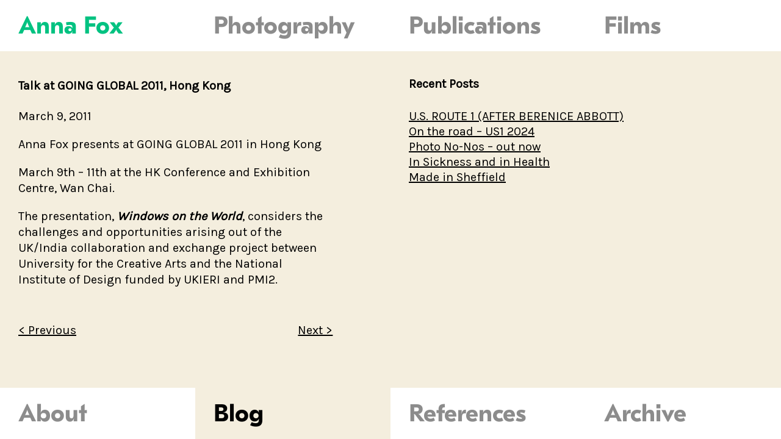

--- FILE ---
content_type: text/html; charset=UTF-8
request_url: https://annafox.co.uk/talk-at-going-global-2011-hong-kong/
body_size: 6260
content:

<!DOCTYPE html>

<!--[if lt IE 7]><html lang="en-GB" class="no-js lt-ie9 lt-ie8 lt-ie7"><![endif]-->
<!--[if (IE 7)&!(IEMobile)]><html lang="en-GB" class="no-js lt-ie9 lt-ie8"><![endif]-->
<!--[if (IE 8)&!(IEMobile)]><html lang="en-GB" class="no-js lt-ie9"><![endif]-->
<!--[if gt IE 8]><!--> 
<html lang="en-GB" class="no-js no-svg"><!--<![endif]-->
<head>
<meta charset="UTF-8">
<meta name="viewport" content="width=device-width, initial-scale=1"/>
<link rel="profile" href="http://gmpg.org/xfn/11">

<title>Talk at GOING GLOBAL 2011, Hong Kong &#8211; Anna Fox</title>
<meta name='robots' content='max-image-preview:large' />
	<style>img:is([sizes="auto" i], [sizes^="auto," i]) { contain-intrinsic-size: 3000px 1500px }</style>
	<link rel='dns-prefetch' href='//fonts.googleapis.com' />
<link rel="alternate" type="application/rss+xml" title="Anna Fox &raquo; Feed" href="https://annafox.co.uk/feed/" />
<link rel="alternate" type="application/rss+xml" title="Anna Fox &raquo; Comments Feed" href="https://annafox.co.uk/comments/feed/" />
<link rel="alternate" type="application/rss+xml" title="Anna Fox &raquo; Talk at GOING GLOBAL 2011, Hong Kong Comments Feed" href="https://annafox.co.uk/talk-at-going-global-2011-hong-kong/feed/" />
<script type="text/javascript">
/* <![CDATA[ */
window._wpemojiSettings = {"baseUrl":"https:\/\/s.w.org\/images\/core\/emoji\/15.0.3\/72x72\/","ext":".png","svgUrl":"https:\/\/s.w.org\/images\/core\/emoji\/15.0.3\/svg\/","svgExt":".svg","source":{"concatemoji":"https:\/\/annafox.co.uk\/wp-includes\/js\/wp-emoji-release.min.js"}};
/*! This file is auto-generated */
!function(i,n){var o,s,e;function c(e){try{var t={supportTests:e,timestamp:(new Date).valueOf()};sessionStorage.setItem(o,JSON.stringify(t))}catch(e){}}function p(e,t,n){e.clearRect(0,0,e.canvas.width,e.canvas.height),e.fillText(t,0,0);var t=new Uint32Array(e.getImageData(0,0,e.canvas.width,e.canvas.height).data),r=(e.clearRect(0,0,e.canvas.width,e.canvas.height),e.fillText(n,0,0),new Uint32Array(e.getImageData(0,0,e.canvas.width,e.canvas.height).data));return t.every(function(e,t){return e===r[t]})}function u(e,t,n){switch(t){case"flag":return n(e,"\ud83c\udff3\ufe0f\u200d\u26a7\ufe0f","\ud83c\udff3\ufe0f\u200b\u26a7\ufe0f")?!1:!n(e,"\ud83c\uddfa\ud83c\uddf3","\ud83c\uddfa\u200b\ud83c\uddf3")&&!n(e,"\ud83c\udff4\udb40\udc67\udb40\udc62\udb40\udc65\udb40\udc6e\udb40\udc67\udb40\udc7f","\ud83c\udff4\u200b\udb40\udc67\u200b\udb40\udc62\u200b\udb40\udc65\u200b\udb40\udc6e\u200b\udb40\udc67\u200b\udb40\udc7f");case"emoji":return!n(e,"\ud83d\udc26\u200d\u2b1b","\ud83d\udc26\u200b\u2b1b")}return!1}function f(e,t,n){var r="undefined"!=typeof WorkerGlobalScope&&self instanceof WorkerGlobalScope?new OffscreenCanvas(300,150):i.createElement("canvas"),a=r.getContext("2d",{willReadFrequently:!0}),o=(a.textBaseline="top",a.font="600 32px Arial",{});return e.forEach(function(e){o[e]=t(a,e,n)}),o}function t(e){var t=i.createElement("script");t.src=e,t.defer=!0,i.head.appendChild(t)}"undefined"!=typeof Promise&&(o="wpEmojiSettingsSupports",s=["flag","emoji"],n.supports={everything:!0,everythingExceptFlag:!0},e=new Promise(function(e){i.addEventListener("DOMContentLoaded",e,{once:!0})}),new Promise(function(t){var n=function(){try{var e=JSON.parse(sessionStorage.getItem(o));if("object"==typeof e&&"number"==typeof e.timestamp&&(new Date).valueOf()<e.timestamp+604800&&"object"==typeof e.supportTests)return e.supportTests}catch(e){}return null}();if(!n){if("undefined"!=typeof Worker&&"undefined"!=typeof OffscreenCanvas&&"undefined"!=typeof URL&&URL.createObjectURL&&"undefined"!=typeof Blob)try{var e="postMessage("+f.toString()+"("+[JSON.stringify(s),u.toString(),p.toString()].join(",")+"));",r=new Blob([e],{type:"text/javascript"}),a=new Worker(URL.createObjectURL(r),{name:"wpTestEmojiSupports"});return void(a.onmessage=function(e){c(n=e.data),a.terminate(),t(n)})}catch(e){}c(n=f(s,u,p))}t(n)}).then(function(e){for(var t in e)n.supports[t]=e[t],n.supports.everything=n.supports.everything&&n.supports[t],"flag"!==t&&(n.supports.everythingExceptFlag=n.supports.everythingExceptFlag&&n.supports[t]);n.supports.everythingExceptFlag=n.supports.everythingExceptFlag&&!n.supports.flag,n.DOMReady=!1,n.readyCallback=function(){n.DOMReady=!0}}).then(function(){return e}).then(function(){var e;n.supports.everything||(n.readyCallback(),(e=n.source||{}).concatemoji?t(e.concatemoji):e.wpemoji&&e.twemoji&&(t(e.twemoji),t(e.wpemoji)))}))}((window,document),window._wpemojiSettings);
/* ]]> */
</script>
<style id='wp-emoji-styles-inline-css' type='text/css'>

	img.wp-smiley, img.emoji {
		display: inline !important;
		border: none !important;
		box-shadow: none !important;
		height: 1em !important;
		width: 1em !important;
		margin: 0 0.07em !important;
		vertical-align: -0.1em !important;
		background: none !important;
		padding: 0 !important;
	}
</style>
<link rel='stylesheet' id='wp-block-library-css' href='https://annafox.co.uk/wp-includes/css/dist/block-library/style.min.css' type='text/css' media='all' />
<style id='classic-theme-styles-inline-css' type='text/css'>
/*! This file is auto-generated */
.wp-block-button__link{color:#fff;background-color:#32373c;border-radius:9999px;box-shadow:none;text-decoration:none;padding:calc(.667em + 2px) calc(1.333em + 2px);font-size:1.125em}.wp-block-file__button{background:#32373c;color:#fff;text-decoration:none}
</style>
<style id='global-styles-inline-css' type='text/css'>
:root{--wp--preset--aspect-ratio--square: 1;--wp--preset--aspect-ratio--4-3: 4/3;--wp--preset--aspect-ratio--3-4: 3/4;--wp--preset--aspect-ratio--3-2: 3/2;--wp--preset--aspect-ratio--2-3: 2/3;--wp--preset--aspect-ratio--16-9: 16/9;--wp--preset--aspect-ratio--9-16: 9/16;--wp--preset--color--black: #000000;--wp--preset--color--cyan-bluish-gray: #abb8c3;--wp--preset--color--white: #ffffff;--wp--preset--color--pale-pink: #f78da7;--wp--preset--color--vivid-red: #cf2e2e;--wp--preset--color--luminous-vivid-orange: #ff6900;--wp--preset--color--luminous-vivid-amber: #fcb900;--wp--preset--color--light-green-cyan: #7bdcb5;--wp--preset--color--vivid-green-cyan: #00d084;--wp--preset--color--pale-cyan-blue: #8ed1fc;--wp--preset--color--vivid-cyan-blue: #0693e3;--wp--preset--color--vivid-purple: #9b51e0;--wp--preset--gradient--vivid-cyan-blue-to-vivid-purple: linear-gradient(135deg,rgba(6,147,227,1) 0%,rgb(155,81,224) 100%);--wp--preset--gradient--light-green-cyan-to-vivid-green-cyan: linear-gradient(135deg,rgb(122,220,180) 0%,rgb(0,208,130) 100%);--wp--preset--gradient--luminous-vivid-amber-to-luminous-vivid-orange: linear-gradient(135deg,rgba(252,185,0,1) 0%,rgba(255,105,0,1) 100%);--wp--preset--gradient--luminous-vivid-orange-to-vivid-red: linear-gradient(135deg,rgba(255,105,0,1) 0%,rgb(207,46,46) 100%);--wp--preset--gradient--very-light-gray-to-cyan-bluish-gray: linear-gradient(135deg,rgb(238,238,238) 0%,rgb(169,184,195) 100%);--wp--preset--gradient--cool-to-warm-spectrum: linear-gradient(135deg,rgb(74,234,220) 0%,rgb(151,120,209) 20%,rgb(207,42,186) 40%,rgb(238,44,130) 60%,rgb(251,105,98) 80%,rgb(254,248,76) 100%);--wp--preset--gradient--blush-light-purple: linear-gradient(135deg,rgb(255,206,236) 0%,rgb(152,150,240) 100%);--wp--preset--gradient--blush-bordeaux: linear-gradient(135deg,rgb(254,205,165) 0%,rgb(254,45,45) 50%,rgb(107,0,62) 100%);--wp--preset--gradient--luminous-dusk: linear-gradient(135deg,rgb(255,203,112) 0%,rgb(199,81,192) 50%,rgb(65,88,208) 100%);--wp--preset--gradient--pale-ocean: linear-gradient(135deg,rgb(255,245,203) 0%,rgb(182,227,212) 50%,rgb(51,167,181) 100%);--wp--preset--gradient--electric-grass: linear-gradient(135deg,rgb(202,248,128) 0%,rgb(113,206,126) 100%);--wp--preset--gradient--midnight: linear-gradient(135deg,rgb(2,3,129) 0%,rgb(40,116,252) 100%);--wp--preset--font-size--small: 13px;--wp--preset--font-size--medium: 20px;--wp--preset--font-size--large: 36px;--wp--preset--font-size--x-large: 42px;--wp--preset--spacing--20: 0.44rem;--wp--preset--spacing--30: 0.67rem;--wp--preset--spacing--40: 1rem;--wp--preset--spacing--50: 1.5rem;--wp--preset--spacing--60: 2.25rem;--wp--preset--spacing--70: 3.38rem;--wp--preset--spacing--80: 5.06rem;--wp--preset--shadow--natural: 6px 6px 9px rgba(0, 0, 0, 0.2);--wp--preset--shadow--deep: 12px 12px 50px rgba(0, 0, 0, 0.4);--wp--preset--shadow--sharp: 6px 6px 0px rgba(0, 0, 0, 0.2);--wp--preset--shadow--outlined: 6px 6px 0px -3px rgba(255, 255, 255, 1), 6px 6px rgba(0, 0, 0, 1);--wp--preset--shadow--crisp: 6px 6px 0px rgba(0, 0, 0, 1);}:where(.is-layout-flex){gap: 0.5em;}:where(.is-layout-grid){gap: 0.5em;}body .is-layout-flex{display: flex;}.is-layout-flex{flex-wrap: wrap;align-items: center;}.is-layout-flex > :is(*, div){margin: 0;}body .is-layout-grid{display: grid;}.is-layout-grid > :is(*, div){margin: 0;}:where(.wp-block-columns.is-layout-flex){gap: 2em;}:where(.wp-block-columns.is-layout-grid){gap: 2em;}:where(.wp-block-post-template.is-layout-flex){gap: 1.25em;}:where(.wp-block-post-template.is-layout-grid){gap: 1.25em;}.has-black-color{color: var(--wp--preset--color--black) !important;}.has-cyan-bluish-gray-color{color: var(--wp--preset--color--cyan-bluish-gray) !important;}.has-white-color{color: var(--wp--preset--color--white) !important;}.has-pale-pink-color{color: var(--wp--preset--color--pale-pink) !important;}.has-vivid-red-color{color: var(--wp--preset--color--vivid-red) !important;}.has-luminous-vivid-orange-color{color: var(--wp--preset--color--luminous-vivid-orange) !important;}.has-luminous-vivid-amber-color{color: var(--wp--preset--color--luminous-vivid-amber) !important;}.has-light-green-cyan-color{color: var(--wp--preset--color--light-green-cyan) !important;}.has-vivid-green-cyan-color{color: var(--wp--preset--color--vivid-green-cyan) !important;}.has-pale-cyan-blue-color{color: var(--wp--preset--color--pale-cyan-blue) !important;}.has-vivid-cyan-blue-color{color: var(--wp--preset--color--vivid-cyan-blue) !important;}.has-vivid-purple-color{color: var(--wp--preset--color--vivid-purple) !important;}.has-black-background-color{background-color: var(--wp--preset--color--black) !important;}.has-cyan-bluish-gray-background-color{background-color: var(--wp--preset--color--cyan-bluish-gray) !important;}.has-white-background-color{background-color: var(--wp--preset--color--white) !important;}.has-pale-pink-background-color{background-color: var(--wp--preset--color--pale-pink) !important;}.has-vivid-red-background-color{background-color: var(--wp--preset--color--vivid-red) !important;}.has-luminous-vivid-orange-background-color{background-color: var(--wp--preset--color--luminous-vivid-orange) !important;}.has-luminous-vivid-amber-background-color{background-color: var(--wp--preset--color--luminous-vivid-amber) !important;}.has-light-green-cyan-background-color{background-color: var(--wp--preset--color--light-green-cyan) !important;}.has-vivid-green-cyan-background-color{background-color: var(--wp--preset--color--vivid-green-cyan) !important;}.has-pale-cyan-blue-background-color{background-color: var(--wp--preset--color--pale-cyan-blue) !important;}.has-vivid-cyan-blue-background-color{background-color: var(--wp--preset--color--vivid-cyan-blue) !important;}.has-vivid-purple-background-color{background-color: var(--wp--preset--color--vivid-purple) !important;}.has-black-border-color{border-color: var(--wp--preset--color--black) !important;}.has-cyan-bluish-gray-border-color{border-color: var(--wp--preset--color--cyan-bluish-gray) !important;}.has-white-border-color{border-color: var(--wp--preset--color--white) !important;}.has-pale-pink-border-color{border-color: var(--wp--preset--color--pale-pink) !important;}.has-vivid-red-border-color{border-color: var(--wp--preset--color--vivid-red) !important;}.has-luminous-vivid-orange-border-color{border-color: var(--wp--preset--color--luminous-vivid-orange) !important;}.has-luminous-vivid-amber-border-color{border-color: var(--wp--preset--color--luminous-vivid-amber) !important;}.has-light-green-cyan-border-color{border-color: var(--wp--preset--color--light-green-cyan) !important;}.has-vivid-green-cyan-border-color{border-color: var(--wp--preset--color--vivid-green-cyan) !important;}.has-pale-cyan-blue-border-color{border-color: var(--wp--preset--color--pale-cyan-blue) !important;}.has-vivid-cyan-blue-border-color{border-color: var(--wp--preset--color--vivid-cyan-blue) !important;}.has-vivid-purple-border-color{border-color: var(--wp--preset--color--vivid-purple) !important;}.has-vivid-cyan-blue-to-vivid-purple-gradient-background{background: var(--wp--preset--gradient--vivid-cyan-blue-to-vivid-purple) !important;}.has-light-green-cyan-to-vivid-green-cyan-gradient-background{background: var(--wp--preset--gradient--light-green-cyan-to-vivid-green-cyan) !important;}.has-luminous-vivid-amber-to-luminous-vivid-orange-gradient-background{background: var(--wp--preset--gradient--luminous-vivid-amber-to-luminous-vivid-orange) !important;}.has-luminous-vivid-orange-to-vivid-red-gradient-background{background: var(--wp--preset--gradient--luminous-vivid-orange-to-vivid-red) !important;}.has-very-light-gray-to-cyan-bluish-gray-gradient-background{background: var(--wp--preset--gradient--very-light-gray-to-cyan-bluish-gray) !important;}.has-cool-to-warm-spectrum-gradient-background{background: var(--wp--preset--gradient--cool-to-warm-spectrum) !important;}.has-blush-light-purple-gradient-background{background: var(--wp--preset--gradient--blush-light-purple) !important;}.has-blush-bordeaux-gradient-background{background: var(--wp--preset--gradient--blush-bordeaux) !important;}.has-luminous-dusk-gradient-background{background: var(--wp--preset--gradient--luminous-dusk) !important;}.has-pale-ocean-gradient-background{background: var(--wp--preset--gradient--pale-ocean) !important;}.has-electric-grass-gradient-background{background: var(--wp--preset--gradient--electric-grass) !important;}.has-midnight-gradient-background{background: var(--wp--preset--gradient--midnight) !important;}.has-small-font-size{font-size: var(--wp--preset--font-size--small) !important;}.has-medium-font-size{font-size: var(--wp--preset--font-size--medium) !important;}.has-large-font-size{font-size: var(--wp--preset--font-size--large) !important;}.has-x-large-font-size{font-size: var(--wp--preset--font-size--x-large) !important;}
:where(.wp-block-post-template.is-layout-flex){gap: 1.25em;}:where(.wp-block-post-template.is-layout-grid){gap: 1.25em;}
:where(.wp-block-columns.is-layout-flex){gap: 2em;}:where(.wp-block-columns.is-layout-grid){gap: 2em;}
:root :where(.wp-block-pullquote){font-size: 1.5em;line-height: 1.6;}
</style>
<link rel='stylesheet' id='new-royalslider-core-css-css' href='https://annafox.co.uk/wp-content/plugins/new-royalslider/lib/royalslider/royalslider.css' type='text/css' media='all' />
<link rel='stylesheet' id='rsPlainskin-css-css' href='https://annafox.co.uk/wp-content/themes/anna-fox-wordpress-theme-v2/library/css/slideshows.css' type='text/css' media='all' />
<link rel='stylesheet' id='googleFonts-css' href='https://fonts.googleapis.com/css?family=Karla' type='text/css' media='all' />
<link rel='stylesheet' id='anna-fox-stylesheet-css' href='https://annafox.co.uk/wp-content/themes/anna-fox-wordpress-theme-v2/library/css/style.css' type='text/css' media='all' />
<script type="text/javascript" src="https://annafox.co.uk/wp-content/themes/anna-fox-wordpress-theme-v2/library/js/libs/modernizr-custom.min.js" id="anna-fox-modernizr-js"></script>
<script type="text/javascript" src="https://annafox.co.uk/wp-includes/js/jquery/jquery.min.js" id="jquery-core-js"></script>
<script type="text/javascript" src="https://annafox.co.uk/wp-includes/js/jquery/jquery-migrate.min.js" id="jquery-migrate-js"></script>
<link rel="https://api.w.org/" href="https://annafox.co.uk/wp-json/" /><link rel="alternate" title="JSON" type="application/json" href="https://annafox.co.uk/wp-json/wp/v2/posts/524" /><link rel="canonical" href="https://annafox.co.uk/talk-at-going-global-2011-hong-kong/" />
<link rel='shortlink' href='https://annafox.co.uk/?p=524' />
<link rel="alternate" title="oEmbed (JSON)" type="application/json+oembed" href="https://annafox.co.uk/wp-json/oembed/1.0/embed?url=https%3A%2F%2Fannafox.co.uk%2Ftalk-at-going-global-2011-hong-kong%2F" />
<link rel="alternate" title="oEmbed (XML)" type="text/xml+oembed" href="https://annafox.co.uk/wp-json/oembed/1.0/embed?url=https%3A%2F%2Fannafox.co.uk%2Ftalk-at-going-global-2011-hong-kong%2F&#038;format=xml" />
<link rel="icon" href="https://annafox.co.uk/wp-content/uploads/2017/07/cropped-favicon-32x32.png" sizes="32x32" />
<link rel="icon" href="https://annafox.co.uk/wp-content/uploads/2017/07/cropped-favicon-192x192.png" sizes="192x192" />
<link rel="apple-touch-icon" href="https://annafox.co.uk/wp-content/uploads/2017/07/cropped-favicon-180x180.png" />
<meta name="msapplication-TileImage" content="https://annafox.co.uk/wp-content/uploads/2017/07/cropped-favicon-270x270.png" />

</head>

<body class="post-template-default single single-post postid-524 single-format-standard site" itemscope itemtype="http://schema.org/WebPage">

	<!-- <div id="page" class="site"> -->
		<a class="skip-link screen-reader-text" href="#content">Skip to content</a>

		<header class="site-header" role="banner" itemscope itemtype="http://schema.org/WPHeader">
			<h1 class="site-title" itemscope itemtype="http://schema.org/Organization">
				<a href="https://annafox.co.uk" rel="nofollow">
					Anna Fox				</a>
			</h1>
			<button class="menu-toggle" onclick="openNav()">Menu</button>
		</header>

		<div class="overlay" id="myNav">
			<a href="javascript:void(0)" class="closebtn" onclick="closeNav()">&gt;</a>

		<nav class="main-navigation" role="navigation" aria-label="Main Menu" itemscope itemtype="http://schema.org/SiteNavigationElement">			
			<ul id="menu-upper-menu" class="main-navigation--upper"><li id="menu-item-26" class="menu-item menu-item-type-post_type menu-item-object-page menu-item-home menu-item-26"><a href="https://annafox.co.uk/">Anna Fox</a></li>
<li id="menu-item-114" class="menu-item menu-item-type-custom menu-item-object-custom menu-item-has-children menu-item-114"><a href="#">Photography</a>
<ul class="sub-menu">
	<li id="menu-item-1390" class="menu-item menu-item-type-post_type menu-item-object-sm_photography menu-item-1390"><a href="https://annafox.co.uk/photography/blink/">BLINK</a></li>
	<li id="menu-item-1350" class="menu-item menu-item-type-post_type menu-item-object-sm_photography menu-item-1350"><a href="https://annafox.co.uk/photography/spitting/">Spitting</a></li>
	<li id="menu-item-1220" class="menu-item menu-item-type-post_type menu-item-object-sm_photography menu-item-1220"><a href="https://annafox.co.uk/photography/the-moon-and-a-smile/">A Moon and A Smile</a></li>
	<li id="menu-item-1401" class="menu-item menu-item-type-post_type_archive menu-item-object-sm_photography menu-item-1401"><a href="https://annafox.co.uk/photography/">View Archive</a></li>
</ul>
</li>
<li id="menu-item-115" class="menu-item menu-item-type-custom menu-item-object-custom menu-item-has-children menu-item-115"><a href="#">Publications</a>
<ul class="sub-menu">
	<li id="menu-item-125" class="menu-item menu-item-type-post_type menu-item-object-sm_publications menu-item-125"><a href="https://annafox.co.uk/publications/portraits-from-an-island/">Portraits from an Island</a></li>
	<li id="menu-item-129" class="menu-item menu-item-type-post_type menu-item-object-sm_publications menu-item-129"><a href="https://annafox.co.uk/publications/resort-1-special-edition/">Resort 1 and Resort 2</a></li>
	<li id="menu-item-128" class="menu-item menu-item-type-post_type menu-item-object-sm_publications menu-item-128"><a href="https://annafox.co.uk/publications/anna-fox-photographs/">Anna Fox Photographs 1983 – 2007</a></li>
	<li id="menu-item-127" class="menu-item menu-item-type-post_type menu-item-object-sm_publications menu-item-127"><a href="https://annafox.co.uk/publications/workstations/">Work Stations</a></li>
	<li id="menu-item-1339" class="menu-item menu-item-type-post_type menu-item-object-sm_publications menu-item-1339"><a href="https://annafox.co.uk/publications/notes-from-home/">Notes From Home</a></li>
	<li id="menu-item-1247" class="menu-item menu-item-type-post_type menu-item-object-sm_publications menu-item-1247"><a href="https://annafox.co.uk/publications/my-mothers-cupboards-and-my-fathers-words/">My Mother&#8217;s Cupboards and My Father&#8217;s Words</a></li>
	<li id="menu-item-1197" class="menu-item menu-item-type-post_type menu-item-object-sm_publications menu-item-1197"><a href="https://annafox.co.uk/publications/zwarte-piet/">Zwarte Piet</a></li>
	<li id="menu-item-1195" class="menu-item menu-item-type-post_type menu-item-object-sm_publications menu-item-1195"><a href="https://annafox.co.uk/publications/made-in-europe/">Made in Europe</a></li>
</ul>
</li>
<li id="menu-item-116" class="menu-item menu-item-type-custom menu-item-object-custom menu-item-has-children menu-item-116"><a href="#">Films</a>
<ul class="sub-menu">
	<li id="menu-item-1337" class="menu-item menu-item-type-post_type menu-item-object-sm_film menu-item-1337"><a href="https://annafox.co.uk/films/notes-from-home/">Notes From Home</a></li>
	<li id="menu-item-126" class="menu-item menu-item-type-post_type menu-item-object-sm_film menu-item-126"><a href="https://annafox.co.uk/films/how-to-make-a-schilt-book/">How to make a Schilt Book</a></li>
</ul>
</li>
</ul>			<ul id="menu-lower-menu" class="main-navigation--lower"><li id="menu-item-138" class="menu-item menu-item-type-post_type menu-item-object-page menu-item-138"><a href="https://annafox.co.uk/about/">About</a></li>
<li id="menu-item-123" class="menu-item menu-item-type-post_type menu-item-object-page current_page_parent menu-item-123"><a href="https://annafox.co.uk/blog/">Blog</a></li>
<li id="menu-item-131" class="menu-item menu-item-type-post_type_archive menu-item-object-sm_references menu-item-131"><a href="https://annafox.co.uk/references/">References</a></li>
<li id="menu-item-140" class="menu-item menu-item-type-post_type_archive menu-item-object-sm_photography menu-item-140"><a href="https://annafox.co.uk/photography/">Archive</a></li>
</ul>		</nav>

	</div>
		
	<div id="content" class="site-content">
	<main id="primary" class="content-area" role="main" itemscope itemprop="mainContentOfPage" itemtype="http://schema.org/Blog">

					
<article id="post-524" class="post-524 post type-post status-publish format-standard hentry category-uncategorized" role="article" itemscope itemprop="blogPost" itemtype="http://schema.org/BlogPosting">

	
			<header class="article-header entry-header">
			<h1 class="entry-title" itemprop="headline" rel="bookmark">Talk at GOING GLOBAL 2011, Hong Kong</h1>
			
							<div class="entry-meta"><span class="screen-reader-text">Posted on</span> <a href="https://annafox.co.uk/talk-at-going-global-2011-hong-kong/" rel="bookmark"><time class="entry-date published" datetime="2011-03-09T15:15:33+00:00">March 9, 2011</time><time class="updated" datetime="2017-08-18T14:24:20+00:00">August 18, 2017</time></a></div>
					</header>
	
    <section class="entry-content" itemprop="articleBody">
    	    
        <p>Anna Fox presents at GOING GLOBAL 2011 in Hong Kong</p>
<p>March 9th &#8211; 11th at the HK Conference and Exhibition Centre, Wan Chai.</p>
<p>The presentation, <strong><em>Windows on the World</em></strong>, considers the challenges and opportunities arising out of the UK/India collaboration and exchange project between University for the Creative Arts and the National Institute of Design funded by UKIERI and PMI2.</p>
		  
		 	</section>

</article>		
		
			<div class="navigation">
				<div class="nav-previous">
					<a href="https://annafox.co.uk/exposure-2011-jim-cooke-anna-fox-stuart-griffiths-clarita-lulic-regine-petersen-vanessa-winship/" rel="prev">&lt; Previous</a>				</div>
				<div class="nav-next">
					<a href="https://annafox.co.uk/new-dumb-brunette/" rel="next">Next &gt;</a>				</div>
			</div>

		
	</main>





	<div id="sidebar" class="sidebar last" role="complementary">
		
		<div id="recent-posts-4" class="widget widget_recent_entries">
		<h4 class="widgettitle">Recent Posts</h4>
		<ul>
											<li>
					<a href="https://annafox.co.uk/u-s-route-1-after-berenice-abbott/">U.S. ROUTE 1 (AFTER BERENICE ABBOTT)</a>
									</li>
											<li>
					<a href="https://annafox.co.uk/on-the-road-us1-2024/">On the road &#8211; US1 2024</a>
									</li>
											<li>
					<a href="https://annafox.co.uk/photo-no-nos-out-now/">Photo No-Nos &#8211; out now</a>
									</li>
											<li>
					<a href="https://annafox.co.uk/in-sickness-and-in-health/">In Sickness and in Health</a>
									</li>
											<li>
					<a href="https://annafox.co.uk/made-in-sheffield/">Made in Sheffield</a>
									</li>
					</ul>

		</div>	</div>

			</div><!-- #content -->

		<!-- </div>end #page -->

		<script type="text/javascript" src="https://annafox.co.uk/wp-content/themes/anna-fox-wordpress-theme-v2/library/js/min/scripts.min.js" id="anna-fox-js-js"></script>
<script type="text/javascript" src="https://annafox.co.uk/wp-content/themes/anna-fox-wordpress-theme-v2/library/js/libs/skip-link-focus-fix.js" id="anna-fox-skip-link-focus-fix-js"></script>
<script type="text/javascript" src="https://annafox.co.uk/wp-content/plugins/new-royalslider/lib/royalslider/jquery.royalslider.min.js" id="new-royalslider-main-js-js"></script>

	</body>

</html>


--- FILE ---
content_type: text/css
request_url: https://annafox.co.uk/wp-content/themes/anna-fox-wordpress-theme-v2/library/css/slideshows.css
body_size: 514
content:
.sm_publications .column.last{padding-left:50px;padding-right:50px}.single-sm_photography .site-content .entry-content{padding-left:50px;padding-right:50px}@media screen and (min-width: 1239px){.single-sm_photography .site-content .entry-content{padding-left:100px;padding-right:100px}}.rsPlainskin{max-width:100%;max-height:100%}.rsPlainskin,.rsPlainskin .rsOverflow,.rsPlainskin .rsSlide,.rsPlainskin .rsVideoFrameHolder,.rsPlainskin .rsThumbs{background:#FFF;color:#000}.rsPlainskin .rsOverflow{cursor:-webkit-zoom-in !important;cursor:zoom-in !important}.rsPlainskin.rsFullscreen .rsOverflow{z-index:-2}a.rsLink{z-index:99998}.single-sm_photography .rsPlainskin .rsArrow{width:26px}@media screen and (min-width: 1400px){.single-sm_photography .rsPlainskin .rsArrow{padding:0 100px 0 74px}}.single-sm_photography .rsPlainskin .rsArrowLeft{left:-50px}@media screen and (min-width: 1023px){.single-sm_photography .rsPlainskin .rsArrowLeft{left:54px}}.single-sm_photography .rsPlainskin .rsArrowRight{right:-50px}@media screen and (min-width: 1023px){.single-sm_photography .rsPlainskin .rsArrowRight{right:54px}}.rsPlainskin .rsArrow{cursor:pointer;display:block;height:100%;position:absolute;top:0;width:26px}.rsPlainskin .rsArrowLeft{left:-50px}.rsPlainskin .rsArrowRight{right:-50px}.rsPlainskin .rsArrowIcn{background:url("icons/AnnaFox_icons_01.png") no-repeat;background-size:cover;cursor:pointer;height:47px;margin-top:-23.5px;position:absolute;top:50%;width:26px}.rsPlainskin.rsHor .rsArrowLeft .rsArrowIcn{background-position:-117px 0}.rsPlainskin.rsHor .rsArrowRight .rsArrowIcn{background-position:-157px 0}.rsPlainskin.rsArrowDisabled .rsArrowIcn{opacity:.2;filter:alpha(opacity=20);*display:none}.rsPlainskin .rsFullscreenBtn{right:0;top:0;display:block;position:absolute;cursor:pointer;z-index:9}.rsPlainskin .rsFullscreenIcn{display:block;width:25px;height:25px;background:url("icons/AnnaFox_icons_01.png") no-repeat;background-size:cover}.rsPlainskin .rsFullscreenIcn{display:none}.rsPlainskin.rsFullscreen .rsOverflow{cursor:-webkit-grab !important}.rsPlainskin.rsFullscreen .rsFullscreenBtn{padding:30px}.rsPlainskin.rsFullscreen .rsFullscreenIcn{background-position:-60px 0;display:block;z-index:1;width:47px;height:47px}.rsPlainskin.rsFullscreen .rsArrow{width:26px}.rsPlainskin.rsFullscreen .rsArrowLeft{left:30px}.rsPlainskin.rsFullscreen .rsArrowRight{right:30px}.rsPlainskin .rsPreloader{width:20px;height:20px;background-image:url("icons/preloader.gif");left:50%;top:50%;margin-left:-10px;margin-top:-10px}.rsPlainskin .rsGCaption{clear:both;color:#585858;font-family:Karla, "HelveticaNeue-Bold", "Helvetica-Bold", Helvetica, Arial, sans-serif;line-height:1;margin-bottom:0;padding:2em 0;width:100%}@media only screen and (min-width: 1023px){.rsPlainskin .rsGCaption{font-size:1.25rem;margin:0 auto}}html.no-js .royalSlider>.rsContent{visibility:visible}html.no-js .rsContent{height:auto;position:static}html.no-js .rsContent img{height:auto;margin-bottom:1rem;max-width:100%}


--- FILE ---
content_type: text/css
request_url: https://annafox.co.uk/wp-content/themes/anna-fox-wordpress-theme-v2/library/css/style.css
body_size: 4499
content:
@font-face{font-family:'GT Eesti Bold';src:url("webfonts/GT-Eesti-Text-Bold.eot");src:url("webfonts/GT-Eesti-Text-Bold.eot?#iefix") format("embedded-opentype"),url("webfonts/GT-Eesti-Text-Bold.woff") format("woff"),url("webfonts/GT-Eesti-Text-Bold.ttf") format("truetype"),url("webfonts/GT-Eesti-Text-Bold.svg#font-name") format("svg");font-weight:normal;font-style:normal}p{-ms-hyphens:none;-webkit-hyphens:none;hyphens:none;margin-bottom:1rem}.screen-reader-text{clip:rect(1px, 1px, 1px, 1px);position:absolute !important;height:1px;width:1px;overflow:hidden}.screen-reader-text:hover,.screen-reader-text:active,.screen-reader-text:focus{background-color:#f1f1f1;border-radius:3px;-webkit-box-shadow:0 0 2px 2px rgba(0,0,0,0.6);box-shadow:0 0 2px 2px rgba(0,0,0,0.6);clip:auto !important;color:#a271c0;display:block;font-size:1em;font-size:0.875rem;font-weight:bold;height:auto;left:5px;line-height:normal;padding:15px 23px 14px;text-decoration:none;top:5px;width:auto;z-index:100000}@media only screen and (max-width: 1023px){body.home html.js .site-header{border-bottom:2px solid #00c281}body.single-sm_photography html.js .site-header{border-bottom:2px solid #f25c26}body.single-sm_publications html.js .site-header{border-bottom:2px solid #a271c0}body.single-sm_film html.js .site-header{border-bottom:2px solid #1295d8}}.main-navigation ul#menu-upper-menu li:nth-child(2){background-color:#f25c26}.main-navigation ul#menu-upper-menu li:nth-child(3){background-color:#a271c0}.main-navigation ul#menu-upper-menu li:nth-child(4){background-color:#1295d8}.main-navigation ul#menu-lower-menu li:nth-child(1){background-color:#f5dd0a}.main-navigation ul#menu-lower-menu li:nth-child(2){background-color:#f4eede}.main-navigation ul#menu-lower-menu li:nth-child(3){background-color:#ffbacc}.main-navigation ul#menu-lower-menu li:nth-child(4){background-color:#cff1ec}.main-navigation ul#menu-upper-menu li ul.sub-menu li:nth-child(n){background-color:transparent}body.blog,body.archive.date,body.single-post{background-color:#f4eede}body.page-about{background-color:#f5dd0a}body.post-type-archive-sm_references,body.single-sm_references{background-color:#ffbacc}body.post-type-archive-sm_photography{background-color:#cff1ec}@media screen and (min-width: 1023px){.main-navigation ul#menu-upper-menu li:nth-child(n),.main-navigation ul#menu-lower-menu li:nth-child(n),html.js .main-navigation ul#menu-upper-menu li ul.sub-menu li:nth-child(n):hover{background-color:transparent}.main-navigation ul#menu-upper-menu li:nth-child(2):hover,.main-navigation ul#menu-upper-menu li:nth-child(2).toggled,body.single-sm_photography .main-navigation ul#menu-upper-menu li:nth-child(2){background-color:#f25c26}.main-navigation ul#menu-upper-menu li:nth-child(2):hover a,.main-navigation ul#menu-upper-menu li:nth-child(2).toggled a,body.single-sm_photography .main-navigation ul#menu-upper-menu li:nth-child(2) a{color:black}.main-navigation ul#menu-upper-menu li:nth-child(3):hover,.main-navigation ul#menu-upper-menu li:nth-child(3).toggled,body.single-sm_publications .main-navigation ul#menu-upper-menu li:nth-child(3){background-color:#a271c0}.main-navigation ul#menu-upper-menu li:nth-child(3):hover a,.main-navigation ul#menu-upper-menu li:nth-child(3).toggled a,body.single-sm_publications .main-navigation ul#menu-upper-menu li:nth-child(3) a{color:black}.main-navigation ul#menu-upper-menu li:nth-child(4):hover,.main-navigation ul#menu-upper-menu li:nth-child(4).toggled,body.single-sm_film .main-navigation ul#menu-upper-menu li:nth-child(4){background-color:#1295d8}.main-navigation ul#menu-upper-menu li:nth-child(4):hover a,.main-navigation ul#menu-upper-menu li:nth-child(4).toggled a,body.single-sm_film .main-navigation ul#menu-upper-menu li:nth-child(4) a{color:black}body.page-about,.main-navigation ul#menu-lower-menu li:nth-child(1):hover,.main-navigation ul#menu-lower-menu li:nth-child(1).current-menu-item{background-color:#f5dd0a}body.page-about a,.main-navigation ul#menu-lower-menu li:nth-child(1):hover a,.main-navigation ul#menu-lower-menu li:nth-child(1).current-menu-item a{color:black}body.archive.date .main-navigation ul#menu-lower-menu li:nth-child(2),body.single-post .main-navigation ul#menu-lower-menu li:nth-child(2),.main-navigation ul#menu-lower-menu li:nth-child(2):hover,.main-navigation ul#menu-lower-menu li:nth-child(2).current-menu-item{background-color:#f4eede}body.archive.date .main-navigation ul#menu-lower-menu li:nth-child(2) a,body.single-post .main-navigation ul#menu-lower-menu li:nth-child(2) a,.main-navigation ul#menu-lower-menu li:nth-child(2):hover a,.main-navigation ul#menu-lower-menu li:nth-child(2).current-menu-item a{color:black}body.single-sm_references .main-navigation ul#menu-lower-menu li:nth-child(3),.main-navigation ul#menu-lower-menu li:nth-child(3):hover,.main-navigation ul#menu-lower-menu li:nth-child(3).current-menu-item{background-color:#ffbacc}body.single-sm_references .main-navigation ul#menu-lower-menu li:nth-child(3) a,.main-navigation ul#menu-lower-menu li:nth-child(3):hover a,.main-navigation ul#menu-lower-menu li:nth-child(3).current-menu-item a{color:black}.main-navigation ul#menu-lower-menu li:nth-child(4):hover,.main-navigation ul#menu-lower-menu li:nth-child(4).current-menu-item{background-color:#cff1ec}.main-navigation ul#menu-lower-menu li:nth-child(4):hover a,.main-navigation ul#menu-lower-menu li:nth-child(4).current-menu-item a{color:black}}html.no-js .menu-toggle,html.no-js .closebtn{display:none}@media only screen and (min-width: 1023px){@supports not (display: grid){.site{display:-webkit-box;display:-ms-flexbox;display:flex;-webkit-box-orient:vertical;-webkit-box-direction:normal;-ms-flex-direction:column;flex-direction:column}.site .main-navigation{-webkit-box-flex:0;-ms-flex:0 0 auto;flex:0 0 auto}.site .main-navigation ul{display:-webkit-box;display:-ms-flexbox;display:flex;-webkit-box-orient:horizontal;-webkit-box-direction:normal;-ms-flex-flow:row nowrap;flex-flow:row nowrap;-webkit-box-pack:justify;-ms-flex-pack:justify;justify-content:space-between}.site .main-navigation ul li{-webkit-box-pack:start;-ms-flex-pack:start;justify-content:flex-start}.site .lower-navigation{-webkit-box-ordinal-group:4;-ms-flex-order:3;order:3}.site .site-content{-webkit-box-flex:1;-ms-flex:1 1 auto;flex:1 1 auto}}html.no-js .site-content{z-index:1}html.no-js .main-navigation .main-navigation--upper{overflow:hidden}html.no-js .main-navigation #menu-lower-menu{position:fixed;right:0;bottom:0;left:0;z-index:2}html.no-js .main-navigation li{float:left;width:25%}html.no-js .main-navigation li ul.sub-menu{height:0}html.no-js .main-navigation li:hover ul.sub-menu{background-color:inherit;height:calc(100% - 72px);line-height:2;padding:0 1.375rem;width:25%;z-index:3;position:absolute;top:72px;bottom:0}html.no-js .main-navigation li:hover ul.sub-menu li{font-size:1.25rem;padding:0;width:100%}.no-js .home .content-area,.no-js .home article,.no-js .home .homepage-image{display:-webkit-box;display:-ms-flexbox;display:flex;-webkit-box-flex:1;-ms-flex:1;flex:1}.no-js .home .homepage-image img{width:1120px}}@media only screen and (min-width: 1239px){html.no-js .main-navigation li:hover ul.sub-menu{height:calc(100% - 84px);padding:0 1.875rem;top:84px}}h1,h2,h3,h4,h5,h6{font-family:Karla,Helvetica,"Arial Black",Arial,sans-serif;font-size:1rem;font-weight:normal;margin:0;text-rendering:optimizelegibility}@media screen and (min-width: 1023px){h1,h2,h3,h4,h5,h6{font-size:1.25rem;margin-bottom:1.875rem}}h1 a,h2 a,h3 a,h4 a,h5 a,h6 a{text-decoration:none}h1,h2{margin-bottom:1.5rem}a{text-decoration:none}a{color:#000}a:visited,a:active,a:focus{color:#000}a:link{-webkit-tap-highlight-color:rgba(0,0,0,0)}img{height:auto;max-width:100%}embed,iframe,object{max-width:100%}.video-container{height:0;overflow:hidden;padding-bottom:56.25%;padding-top:35px;position:relative}.video-container iframe{height:100%;width:100%;position:absolute;top:0;left:0}@media screen and (min-width: 767px){.entry-content img{margin-bottom:1.5rem;width:auto}.entry-content .alignleft,.entry-content img.alignleft{display:inline;float:left;margin-right:1%}.entry-content .alignright,.entry-content img.alignright{display:inline;float:right;margin-left:1%}.entry-content .aligncenter,.entry-content img.aligncenter{clear:both;display:block;margin-right:auto;margin-left:auto}.entry-content .size-large{display:block}}audio:not([controls]){display:none;height:0}html{font-family:sans-serif;-ms-text-size-adjust:100%;-webkit-text-size-adjust:100%}body{margin:0}a{background:transparent}a:focus{outline:none}a:active,a:hover{outline:0}b,strong,.strong{font-weight:bold}dfn,em,.em{font-style:italic}hr{-webkit-box-sizing:content-box;box-sizing:content-box;height:0}code,kbd,pre,samp{font-family:monospace, serif;font-size:1em}pre{white-space:pre-wrap}q{quotes:"\201C" "\201D" "\2018" "\2019"}q:before,q:after{content:'';content:none}small,.small{font-size:75%}sub,sup{font-size:75%;line-height:0;position:relative;vertical-align:baseline}sup{top:-0.5em}sub{bottom:-0.25em}figure{margin:0}*{-webkit-box-sizing:border-box;box-sizing:border-box}.image-replacement,.ir{text-indent:100%;white-space:nowrap;overflow:hidden}@supports ((-webkit-animation-name: pageTransitions) or (animation-name: pageTransitions)){body{opacity:1;-webkit-animation-name:pageTransitions;animation-name:pageTransitions;-webkit-animation-duration:2s;animation-duration:2s}@-webkit-keyframes pageTransitions{from{opacity:0}to{opacity:1}}@keyframes pageTransitions{from{opacity:0}to{opacity:1}}}.site-header{font-size:1rem;width:100%}@media screen and (max-width: 1023px){.site-header{background-color:white;display:-webkit-box;display:-ms-flexbox;display:flex;-webkit-box-pack:justify;-ms-flex-pack:justify;justify-content:space-between;padding:1.25rem}}.site-title{margin:0;padding:0}@media screen and (min-width: 1023px){.site-title{height:0;text-indent:-99999px}}@supports (display: grid){@media screen and (min-width: 1023px){.site{display:grid;grid-template-rows:0 72px 1fr 72px}}@media screen and (min-width: 1239px){.site{grid-template-rows:0 84px 1fr 84px}}.site-content{grid-row-start:3}}@media screen and (min-width: 1023px){.main-navigation{display:grid;grid-template-rows:0 72px 1fr 72px}}@media screen and (min-width: 1239px){.main-navigation{grid-template-rows:0 84px 1fr 84px}}.main-navigation .main-navigation--upper{grid-row-start:2}.main-navigation .main-navigation--lower{grid-row-start:4}.main-navigation{font-family:"GT Eesti Bold","GillSans","Arial Black",sans-serif}@media only screen and (max-width: 1023px){.main-navigation{line-height:1.25;text-align:center;width:100%}}.main-navigation ul{margin:0;padding:0}@media only screen and (min-width: 1023px){.main-navigation ul{background-color:white}}.main-navigation ul.main-navigation--upper{z-index:9}.main-navigation ul.main-navigation--upper li:first-child{display:none}@media only screen and (min-width: 1023px){.main-navigation ul.main-navigation--upper li:first-child{display:-webkit-box;display:-ms-flexbox;display:flex}}@media only screen and (min-width: 1023px){.main-navigation ul.main-navigation--upper li:first-child a{color:#00c281}}.main-navigation ul.main-navigation--upper .sub-menu li:first-child{display:block}@media only screen and (min-width: 1023px){.main-navigation ul.main-navigation--upper .sub-menu li:first-child{display:-webkit-box;display:-ms-flexbox;display:flex}}@media only screen and (min-width: 1023px){.main-navigation ul.main-navigation--upper .sub-menu li:first-child a{color:black;padding:0}}@media screen and (min-width: 1023px){.main-navigation ul.sub-menu{background-color:inherit;line-height:1;overflow-y:auto;padding:0 1.25rem;width:25%;position:absolute;top:72px;bottom:0}}@media screen and (min-width: 1239px){.main-navigation ul.sub-menu{line-height:1.25;padding:0 1.875rem;top:84px}}@media screen and (min-width: 1023px){.main-navigation ul.sub-menu li{padding:0 0 0.75rem 0;width:100%}}@media screen and (min-width: 1239px){.main-navigation ul.sub-menu li{font-size:1.25rem}}@media screen and (min-width: 1023px){.main-navigation ul.sub-menu li a{color:black;padding:0}}@media only screen and (max-width: 1023px){.main-navigation li{display:-webkit-box;display:-ms-flexbox;display:flex;-webkit-box-orient:vertical;-webkit-box-direction:normal;-ms-flex-flow:column nowrap;flex-flow:column nowrap;width:100%}}@media only screen and (min-width: 1023px){.main-navigation li{font-size:2rem;width:25%;display:-webkit-box;display:-ms-flexbox;display:flex;-webkit-box-orient:vertical;-webkit-box-direction:normal;-ms-flex-direction:column;flex-direction:column;-webkit-box-align:stretch;-ms-flex-align:stretch;align-items:stretch}}@media only screen and (min-width: 1239px){.main-navigation li{font-size:2.5rem}}@media only screen and (min-width: 1023px){.main-navigation li a{color:#8c8c8c;padding:1.25rem;-webkit-box-flex:1;-ms-flex:1 0 auto;flex:1 0 auto}.main-navigation li a:hover{color:black}}@media only screen and (min-width: 1239px){.main-navigation li a{padding:1.375rem 1.875rem}}@media only screen and (min-width: 1023px){.toggled .main-navigation li a{-webkit-box-flex:0;-ms-flex:0 0 auto;flex:0 0 auto}}.menu-toggle{background:transparent;border:0;cursor:pointer;font-family:Karla,"Helvetica Neue",Helvetica,Arial,sans-serif;font-size:1em;line-height:1;margin:0;padding:0}@media screen and (min-width: 1023px){.closebtn,.menu-toggle{display:none}}@media screen and (min-width: 1023px){html.js .main-navigation ul:not(.sub-menu){display:-webkit-box;display:-ms-flexbox;display:flex}}html.js .main-navigation ul .sub-menu{background-color:inherit}@media only screen and (max-width: 1023px){html.js .main-navigation ul .sub-menu{height:calc(100vh - 7rem);margin-bottom:3.5rem;overflow-y:auto;padding:0.875rem;width:100%;-webkit-transition:left 0.5s;transition:left 0.5s;position:fixed;top:3.5rem;left:100%}}@media screen and (min-width: 1023px){html.js .main-navigation ul .sub-menu{height:0;overflow:hidden;z-index:99999;-webkit-transition:0.5s;transition:0.5s}}html.js .main-navigation ul .sub-menu li{height:auto}@media only screen and (max-width: 1023px){html.js .main-navigation ul .sub-menu li{margin-bottom:1rem}}html.js .main-navigation ul .sub-menu li a{font-size:1.25rem}@media only screen and (max-width: 1023px){html.js .main-navigation li{height:calc((100vh - 7rem) / 7);-webkit-box-pack:center;-ms-flex-pack:center;justify-content:center}}@media only screen and (max-width: 1023px){html.js .main-navigation li.toggled ul.sub-menu{left:0}}@media screen and (min-width: 1023px){html.js .main-navigation li.toggled ul.sub-menu{height:calc(100% - 72px);-webkit-transition:0.5s;transition:0.5s}}@media only screen and (min-width: 1239px){html.js .main-navigation li.toggled ul.sub-menu{height:calc(100% - 84px)}}html.js .overlay{background-color:#fff;padding:3.5rem 0;height:100%;width:0;z-index:1;-webkit-transition:0.5s;transition:0.5s;position:fixed;top:0;right:0}@media only screen and (max-width: 1023px){html.js .overlay{display:-webkit-box;display:-ms-flexbox;display:flex;-webkit-box-align:stretch;-ms-flex-align:stretch;align-items:stretch;-webkit-box-orient:vertical;-webkit-box-direction:normal;-ms-flex-flow:column nowrap;flex-flow:column nowrap}}html.js .overlay a{display:block;font-size:2rem;-webkit-transition:0.3s;transition:0.3s}html.js .overlay .closebtn{display:block;font-size:3rem;height:auto;padding:0;position:absolute;top:0.25rem;left:1rem}@media screen and (min-width: 480px){html.js .overlay .closebtn{font-size:40px}}.sidebar h4{font-weight:bold}.sidebar li{line-height:1.25;list-style:none}.site-content .sidebar ul{margin:0}body{background-color:#FFF;color:#000;font-family:Karla,"Helvetica Neue",Helvetica,Arial,sans-serif;font-size:100%;line-height:1;margin:0;padding:0;-webkit-font-smoothing:antialiased;-moz-osx-font-smoothing:greyscale}@media screen and (min-width: 601px) and (max-width: 783px){.admin-bar{margin-top:46px}}.blog .hentry,.archive .hentry{margin-bottom:3.75rem}.byline{color:#8c8c8c;font-style:italic;margin:0}.byline,.updated:not(.published){display:none}.site-content{padding:1.25rem 1.25rem 1.875rem 1.25rem}.site-content a{text-decoration:underline}.site-content .entry-header{line-height:1.3125}.site-content .entry-header .entry-title{font-weight:bold}.site-content .entry-header a{line-height:1.3125;text-decoration:none}.site-content .entry-date{font-size:1.25rem}.site-content .entry-content{padding:0}.site-content p{font-size:1.25rem;line-height:1.3125;margin-bottom:1rem}.site-content hr{background:black;border:0;height:1px}.site-content ul,.site-content ol{margin:0 0 1.5em 2em;padding:0}.site-content ul{list-style:disc}.site-content ol{list-style:decimal}.site-content li>ul,.site-content li>ol{margin-bottom:0;margin-left:1.5em}.site-content dt{font-weight:700}.site-content dd{margin:0 1.5em 1.5em}.site-content table{border-collapse:collapse;margin:0;width:100%}.site-content table caption{color:#ccc;font-size:0.75em;margin:0 0 1.5rem}.site-content td{padding:0.4rem}.site-content td:first-child{padding-left:0}.site-content td:last-child{padding-right:0}.site-content th{padding:0.4em;text-align:left}.site-content th:first-child{padding-left:0}.site-content th:last-child{border-right:0}.site-content blockquote{border-left:3px solid #ccc;color:black;font-style:italic;margin:0 0 1.5em 0.75em;padding:0 0 0 0.75em}.site-content pre{display:block;font-family:monospace;white-space:pre;margin:1em 0}.wp-caption{background:#ccc;padding:5px;max-width:100%}.wp-caption img{margin-bottom:0;max-width:100%;width:100%}.wp-caption p.wp-caption-text{font-size:0.85em;margin:4px 0 7px;text-align:center}.tags{margin:0}.post-thumbnail{margin-bottom:1.875rem}.article-footer .edit-link,.entry-footer .edit-link{display:block;margin-top:1rem}.entry-meta{margin-bottom:1rem}.entry-meta p{margin:0}.single main{margin-top:0}.single .post header{margin-bottom:1rem}.faq-title{font-weight:bold;margin-top:3em}.project-info__button{display:none}.navigation{display:-webkit-box;display:-ms-flexbox;display:flex;-webkit-box-orient:horizontal;-webkit-box-direction:normal;-ms-flex-flow:row no-wrap;flex-flow:row no-wrap;-webkit-box-pack:justify;-ms-flex-pack:justify;justify-content:space-between}.navigation{margin-top:3.75rem;margin-bottom:1.75rem}.navigation .nav-previous{margin-right:auto}.navigation .nav-previous a{text-align:right}.homepage-image .headline{display:none}.category-list{line-height:1.5;padding-bottom:3rem}.category-list ul{margin:0}.category-list li{list-style:none}@media only screen and (min-width: 1023px){html{overflow:-moz-scrollbars-none}::-webkit-scrollbar{width:0px;background:transparent}body{overflow:hidden}html,body,.main-navigation{min-height:100%;height:100%;height:100vh}.site-content{font-size:1.25rem;overflow:hidden;padding:2.5rem 1.25rem 1.375rem 1.25rem}body.blog .site-content,body.single-post .site-content,body.archive.date .site-content{display:-webkit-box;display:-ms-flexbox;display:flex;-webkit-box-pack:justify;-ms-flex-pack:justify;justify-content:space-between}.content-area{max-height:100%;height:100%;overflow-y:auto}.single-sm_photography .site-content .entry-content{max-height:100%;height:100%}.single-sm_photography .content-area{overflow-y:initial}body.page-about .content-area,body.post-type-archive-sm_photography .content-area,body.post-type-archive-sm_references .content-area{display:-webkit-box;display:-ms-flexbox;display:flex}.two-col{display:-webkit-box;display:-ms-flexbox;display:flex}body.single:not(.single-post) article,body.single:not(.single-post) .content-area{-webkit-box-flex:1;-ms-flex:1 1 auto;flex:1 1 auto}.post-type-archive-sm_photography .content-area,.post-type-archive-sm_references .content-area{-webkit-box-orient:horizontal;-webkit-box-direction:normal;-ms-flex-flow:row wrap;flex-flow:row wrap}body.page-about article,body.single:not(.single-post) article{max-height:100%;height:100%;-webkit-box-pack:justify;-ms-flex-pack:justify;justify-content:space-between}.column{margin:auto 0}.column,body.blog .last,body.archive.date .last{max-height:100%;overflow-y:auto}body.single .column:not(.last){padding-left:3.49462%}.column{padding-right:10.21505%;-webkit-box-flex:0;-ms-flex:0 0 calc(50% + 1.25rem);flex:0 0 calc(50% + 1.25rem)}.last{padding-right:0;-webkit-box-flex:1;-ms-flex:1 1 calc(50% - 1.25rem);flex:1 1 calc(50% - 1.25rem)}body.blog .content-area,body.single-post .content-area,body.archive.date .content-area{padding-right:10.21505%;-webkit-box-flex:0;-ms-flex:0 0 calc(75% + 1.875rem);flex:0 0 calc(75% + 1.875rem)}body.blog .last,body.archive.date .last,body.single-post .sidebar{-webkit-box-flex:0;-ms-flex:0 0 calc(25% - 1.875rem);flex:0 0 calc(25% - 1.875rem)}body.page-about .site-content,body.blog .site-content,body.archive.date .site-content,body.single-post .site-content{padding-top:0;padding-bottom:0}body.page-about .column{padding-top:2.75rem;padding-bottom:1.875rem}body.blog .content-area,body.blog .sidebar,body.archive.date .content-area,body.archive.date .sidebar,body.single-post .content-area,body.single-post .sidebar{padding-top:2.75rem;padding-bottom:1.875rem}.post-type-archive-sm_photography .site-content,.post-type-archive-sm_references .site-content{padding-right:0;padding-left:0}.post-type-archive-sm_references .content-area .category-list{line-height:1.25;padding:0 1.25rem 3rem 1.25rem;-webkit-box-flex:0;-ms-flex:0 0 50%;flex:0 0 50%}.post-type-archive-sm_references .content-area .category-list:nth-of-type(2n){-webkit-box-flex:0;-ms-flex:0 0 calc(50% - 2.5rem);flex:0 0 calc(50% - 2.5rem)}.post-type-archive-sm_references .content-area .category-list ul{width:75%}.post-type-archive-sm_photography .content-area .category-list{line-height:1.25;max-height:100%;width:100%}.post-type-archive-sm_photography .content-area .category-list ul{display:-webkit-box;display:-ms-flexbox;display:flex;-ms-flex-line-pack:start;align-content:flex-start;-webkit-box-orient:vertical;-webkit-box-direction:normal;-ms-flex-flow:column wrap;flex-flow:column wrap;max-height:100%;width:100%}.post-type-archive-sm_photography .content-area .category-list li{padding:0 1.25rem;width:50%}body.single article{-webkit-box-align:center;-ms-flex-align:center;align-items:center}.project-info__button{background:white;border:0;color:#8c8c8c;cursor:pointer;display:block;font-family:"GT Eesti Bold","GillSans","Arial Black",sans-serif;font-size:2rem;line-height:1;outline:none;padding:1.25rem;width:calc(100vh - (72px * 2));z-index:9;position:absolute;left:0;bottom:0;-webkit-transform:rotate(270deg);transform:rotate(270deg);-webkit-transform-origin:0 0;transform-origin:0 0}.project-info__button:hover,.project-info__button.active{color:black;background:#f6f6f6}.project-info__drawer{background:#f6f6f6;max-height:100%;height:calc(100vh - (72px * 2));margin-left:72px;overflow-y:auto;padding-top:2.5rem;padding-bottom:1.375rem;padding-left:3.49462%;padding-right:10.21505%;width:calc(50% - 72px);z-index:8;position:absolute;top:72px;left:0;display:-webkit-box;display:-ms-flexbox;display:flex;-webkit-box-orient:horizontal;-webkit-box-direction:normal;-ms-flex-flow:row wrap;flex-flow:row wrap;-webkit-box-align:center;-ms-flex-align:center;align-items:center;-webkit-transition:-webkit-transform 0.5s linear;transition:-webkit-transform 0.5s linear;transition:transform 0.5s linear;transition:transform 0.5s linear, -webkit-transform 0.5s linear}.project-info__wrapper{max-height:100%}html.js .project-info__drawer.hidden{-webkit-transform:translateX(calc(-100% - 84px));transform:translateX(calc(-100% - 84px))}.home .content-area,.home .site-content{padding:0}.homepage-image{display:-webkit-box;display:-ms-flexbox;display:flex;-webkit-box-orient:horizontal;-webkit-box-direction:normal;-ms-flex-flow:row nowrap;flex-flow:row nowrap;-webkit-box-align:center;-ms-flex-align:center;align-items:center;-webkit-box-pack:center;-ms-flex-pack:center;justify-content:center}html.js .homepage-image{cursor:pointer;height:100%;margin-top:-72px;width:100vw;z-index:-1;position:absolute}html.js .homepage-image .headline{color:white;font-family:"GT Eesti Bold","GillSans","Arial Black",sans-serif;font-size:8rem;text-align:center;z-index:99999;position:absolute;top:40%;left:0;right:0}html.js .homepage-image img{min-height:100vh;min-width:100vw;z-index:2;-webkit-backface-visibility:hidden;-webkit-box-flex:0;-ms-flex:0 0 auto;flex:0 0 auto}}@media only screen and (min-width: 1239px){.site-content{padding:2.75rem 1.875rem 1.375rem 1.875rem}.single-sm_photography .site-content{padding:1.375rem 1.875rem}.post-type-archive-sm_references .content-area .category-list{padding:0 1.875rem 5rem 1.875rem}.post-type-archive-sm_references .content-area .category-list:nth-of-type(n){-webkit-box-flex:0;-ms-flex:0 0 25%;flex:0 0 25%}.post-type-archive-sm_references .content-area .category-list:nth-of-type(4n){-webkit-box-flex:0;-ms-flex:0 0 calc(25% - 3.75rem);flex:0 0 calc(25% - 3.75rem)}.post-type-archive-sm_photography .content-area .category-list ul li:nth-of-type(n){padding:0 1.875rem;width:25%}.post-type-archive-sm_photography .content-area .category-list ul li:nth-of-type(4n){width:calc(25% - 3.75rem)}.column,body.blog .content-area,body.blog .last,body.single-post .content-area,body.single-post .sidebar,body.archive.date .content-area,body.archive.date .last{padding-right:10.21505%;-webkit-box-flex:1;-ms-flex:1 1 calc(50% + 1.875rem);flex:1 1 calc(50% + 1.875rem)}body.blog .last,body.single-post .sidebar,body.archive.date .last{-webkit-box-flex:0;-ms-flex:0 0 calc(50% - 1.875rem);flex:0 0 calc(50% - 1.875rem)}.project-info__button{font-size:2.5rem;padding:1.375rem 1.875rem;width:calc(100vh - (84px * 2))}.project-info__drawer{height:calc(100vh - (84px * 2));margin-left:83px;padding-top:2.75rem;width:calc(50% - 83px);top:84px}.js .home .homepage-image{margin-top:-84px}}@media print{*{background:transparent !important;color:black !important;text-shadow:none !important;-webkit-filter:none !important;filter:none !important;-ms-filter:none !important}a,a:visited{color:#444 !important;text-decoration:underline}a:after,a:visited:after{content:" (" attr(href) ")"}a abbr[title]:after,a:visited abbr[title]:after{content:" (" attr(title) ")"}.ir a:after,a[href^="javascript:"]:after,a[href^="#"]:after{content:""}pre,blockquote{border:1px solid #999;page-break-inside:avoid}thead{display:table-header-group}tr,img{page-break-inside:avoid}img{max-width:100% !important}@page{margin:0.5cm}p,h2,h3{orphans:3;widows:3}h2,h3{page-break-after:avoid}.sidebar,.page-navigation,.wp-prev-next,.respond-form,nav{display:none}.closebtn,.site-header span{display:none}}


--- FILE ---
content_type: application/javascript
request_url: https://annafox.co.uk/wp-content/themes/anna-fox-wordpress-theme-v2/library/js/min/scripts.min.js
body_size: 539
content:
function updateViewportDimensions(){var i=window,e=document,a=e.documentElement,t=e.getElementsByTagName("body")[0];return{width:i.innerWidth||a.clientWidth||t.clientWidth,height:i.innerHeight||a.clientHeight||t.clientHeight}}var resizeTimer,viewport=updateViewportDimensions(),waitForFinalEvent=function(){var t={};return function(i,e,a){a||(a="Don't call this twice without a uniqueId"),t[a]&&clearTimeout(t[a]),t[a]=setTimeout(i,e)}}(),timeToWaitForLast=100;function openNav(){jQuery("#myNav").css("width","100%")}function closeNav(){jQuery("li").hasClass("toggled")?jQuery("li").removeClass("toggled"):jQuery("#myNav").css("width","0%")}jQuery(document).ready(function(i){i("iframe").wrap('<div class="video-container" />'),i("nav ul li a").on("click",function(){i(this).parent().toggleClass("toggled")}),1023<=viewport.width&&(navTags=i("nav"),navTags.parent().hasClass("overlay")&&navTags.unwrap()),i(window).ready(function(){1023<=viewport.width&&viewport.width<1440&&i("body").hasClass("home")&&(i("nav").hide(),i(".headline").show(),i("body").on("click touchstart",function(){i(".homepage-image").css({cursor:"default"}),i(".homepage-image img").css({"min-width":"initial","min-height":"initial"}),i(".homepage-image img").animate({width:"750px",height:"500px"},"fast","linear"),i("nav").fadeIn(500),i(".headline").fadeOut(500)})),1440<=viewport.width&&i("body").hasClass("home")&&(i("nav").hide(),i(".headline").show(),i("body").on("click touchstart",function(){i(".homepage-image img").css({"min-width":"initial","min-height":"initial"}),i(".homepage-image img").animate({width:"1050px",height:"700px"},"fast","linear"),i("nav").fadeIn(500),i(".headline").fadeOut(500)})),1023<=viewport.width&&(jQuery(".project-info__drawer").addClass("hidden"),jQuery(".project-info__button").on("click",function(){jQuery(this).toggleClass("active"),jQuery(".project-info__drawer").toggleClass("hidden")}))})}),jQuery(window).on("resize",function(){var i=updateViewportDimensions();if(1023<=i.width&&(navTags=jQuery("nav"),navTags.parent().hasClass("overlay")&&navTags.unwrap()),jQuery("body").hasClass("home")&&(jQuery("nav").show(),jQuery(".headline").fadeOut(500)),1023<=i.width&&i.width<1440&&500!=jQuery(".homepage-image img").height()&&(jQuery(".homepage-image img").css({width:"750px",height:"500px"}),jQuery(".homepage-image img").css({"min-width":"initial","min-height":"initial"})),1440<i.width&&700!=jQuery(".homepage-image img").height()&&(jQuery(".homepage-image img").css({width:"1050px",height:"700px"}),jQuery(".homepage-image img").css({"min-width":"initial","min-height":"initial"})),i.width<=1023){if(navTags=jQuery("nav, .closebtn"),navTags.parent().hasClass("overlay"))return;navTags.wrapAll("<div class='overlay' id='myNav' />")}clearTimeout(resizeTimer),resizeTimer=setTimeout(function(){i.width<=1023&&500==jQuery(".homepage-image img").height()&&(jQuery(".homepage-image img").css({width:"",height:""}),jQuery(".homepage-image img").css({"min-width":"initial","min-height":"initial"}),jQuery(".homepage-image .headline").hide())},250)});

--- FILE ---
content_type: application/javascript
request_url: https://annafox.co.uk/wp-content/themes/anna-fox-wordpress-theme-v2/library/js/libs/modernizr-custom.min.js
body_size: 1663
content:
!function(e,n,t){function r(e,n){return typeof e===n}function s(){var e,n,t,s,o,i,l;for(var a in w)if(w.hasOwnProperty(a)){if(e=[],n=w[a],n.name&&(e.push(n.name.toLowerCase()),n.options&&n.options.aliases&&n.options.aliases.length))for(t=0;t<n.options.aliases.length;t++)e.push(n.options.aliases[t].toLowerCase());for(s=r(n.fn,"function")?n.fn():n.fn,o=0;o<e.length;o++)i=e[o],l=i.split("."),1===l.length?x[l[0]]=s:(!x[l[0]]||x[l[0]]instanceof Boolean||(x[l[0]]=new Boolean(x[l[0]])),x[l[0]][l[1]]=s),C.push((s?"":"no-")+l.join("-"))}}function o(e){var n=b.className,t=x._config.classPrefix||"";if(_&&(n=n.baseVal),x._config.enableJSClass){var r=new RegExp("(^|\\s)"+t+"no-js(\\s|$)");n=n.replace(r,"$1"+t+"js$2")}x._config.enableClasses&&(n+=" "+t+e.join(" "+t),_?b.className.baseVal=n:b.className=n)}function i(e,n){return!!~(""+e).indexOf(n)}function l(){return"function"!=typeof n.createElement?n.createElement(arguments[0]):_?n.createElementNS.call(n,"http://www.w3.org/2000/svg",arguments[0]):n.createElement.apply(n,arguments)}function a(e){return e.replace(/([a-z])-([a-z])/g,function(e,n,t){return n+t.toUpperCase()}).replace(/^-/,"")}function f(e,n){return function(){return e.apply(n,arguments)}}function u(e,n,t){var s;for(var o in e)if(e[o]in n)return t===!1?e[o]:(s=n[e[o]],r(s,"function")?f(s,t||n):s);return!1}function c(e){return e.replace(/([A-Z])/g,function(e,n){return"-"+n.toLowerCase()}).replace(/^ms-/,"-ms-")}function d(n,t,r){var s;if("getComputedStyle"in e){s=getComputedStyle.call(e,n,t);var o=e.console;if(null!==s)r&&(s=s.getPropertyValue(r));else if(o){var i=o.error?"error":"log";o[i].call(o,"getComputedStyle returning null, its possible modernizr test results are inaccurate")}}else s=!t&&n.currentStyle&&n.currentStyle[r];return s}function p(){var e=n.body;return e||(e=l(_?"svg":"body"),e.fake=!0),e}function m(e,t,r,s){var o,i,a,f,u="modernizr",c=l("div"),d=p();if(parseInt(r,10))for(;r--;)a=l("div"),a.id=s?s[r]:u+(r+1),c.appendChild(a);return o=l("style"),o.type="text/css",o.id="s"+u,(d.fake?d:c).appendChild(o),d.appendChild(c),o.styleSheet?o.styleSheet.cssText=e:o.appendChild(n.createTextNode(e)),c.id=u,d.fake&&(d.style.background="",d.style.overflow="hidden",f=b.style.overflow,b.style.overflow="hidden",b.appendChild(d)),i=t(c,e),d.fake?(d.parentNode.removeChild(d),b.style.overflow=f,b.offsetHeight):c.parentNode.removeChild(c),!!i}function g(n,r){var s=n.length;if("CSS"in e&&"supports"in e.CSS){for(;s--;)if(e.CSS.supports(c(n[s]),r))return!0;return!1}if("CSSSupportsRule"in e){for(var o=[];s--;)o.push("("+c(n[s])+":"+r+")");return o=o.join(" or "),m("@supports ("+o+") { #modernizr { position: absolute; } }",function(e){return"absolute"==d(e,null,"position")})}return t}function v(e,n,s,o){function f(){c&&(delete z.style,delete z.modElem)}if(o=r(o,"undefined")?!1:o,!r(s,"undefined")){var u=g(e,s);if(!r(u,"undefined"))return u}for(var c,d,p,m,v,y=["modernizr","tspan","samp"];!z.style&&y.length;)c=!0,z.modElem=l(y.shift()),z.style=z.modElem.style;for(p=e.length,d=0;p>d;d++)if(m=e[d],v=z.style[m],i(m,"-")&&(m=a(m)),z.style[m]!==t){if(o||r(s,"undefined"))return f(),"pfx"==n?m:!0;try{z.style[m]=s}catch(h){}if(z.style[m]!=v)return f(),"pfx"==n?m:!0}return f(),!1}function y(e,n,t,s,o){var i=e.charAt(0).toUpperCase()+e.slice(1),l=(e+" "+P.join(i+" ")+i).split(" ");return r(n,"string")||r(n,"undefined")?v(l,n,s,o):(l=(e+" "+T.join(i+" ")+i).split(" "),u(l,n,t))}function h(e,n,r){return y(e,t,t,n,r)}var C=[],w=[],S={_version:"3.5.0",_config:{classPrefix:"",enableClasses:!0,enableJSClass:!0,usePrefixes:!0},_q:[],on:function(e,n){var t=this;setTimeout(function(){n(t[e])},0)},addTest:function(e,n,t){w.push({name:e,fn:n,options:t})},addAsyncTest:function(e){w.push({name:null,fn:e})}},x=function(){};x.prototype=S,x=new x,x.addTest("svg",!!n.createElementNS&&!!n.createElementNS("http://www.w3.org/2000/svg","svg").createSVGRect);var b=n.documentElement,_="svg"===b.nodeName.toLowerCase(),E="Moz O ms Webkit",P=S._config.usePrefixes?E.split(" "):[];S._cssomPrefixes=P;var T=S._config.usePrefixes?E.toLowerCase().split(" "):[];S._domPrefixes=T;var N={elem:l("modernizr")};x._q.push(function(){delete N.elem});var z={style:N.elem.style};x._q.unshift(function(){delete z.style}),S.testAllProps=y,S.testAllProps=h,x.addTest("cssgridlegacy",h("grid-columns","10px",!0)),x.addTest("cssgrid",h("grid-template-rows","none",!0)),x.addTest("flexbox",h("flexBasis","1px",!0)),s(),o(C),delete S.addTest,delete S.addAsyncTest;for(var j=0;j<x._q.length;j++)x._q[j]();e.Modernizr=x}(window,document);